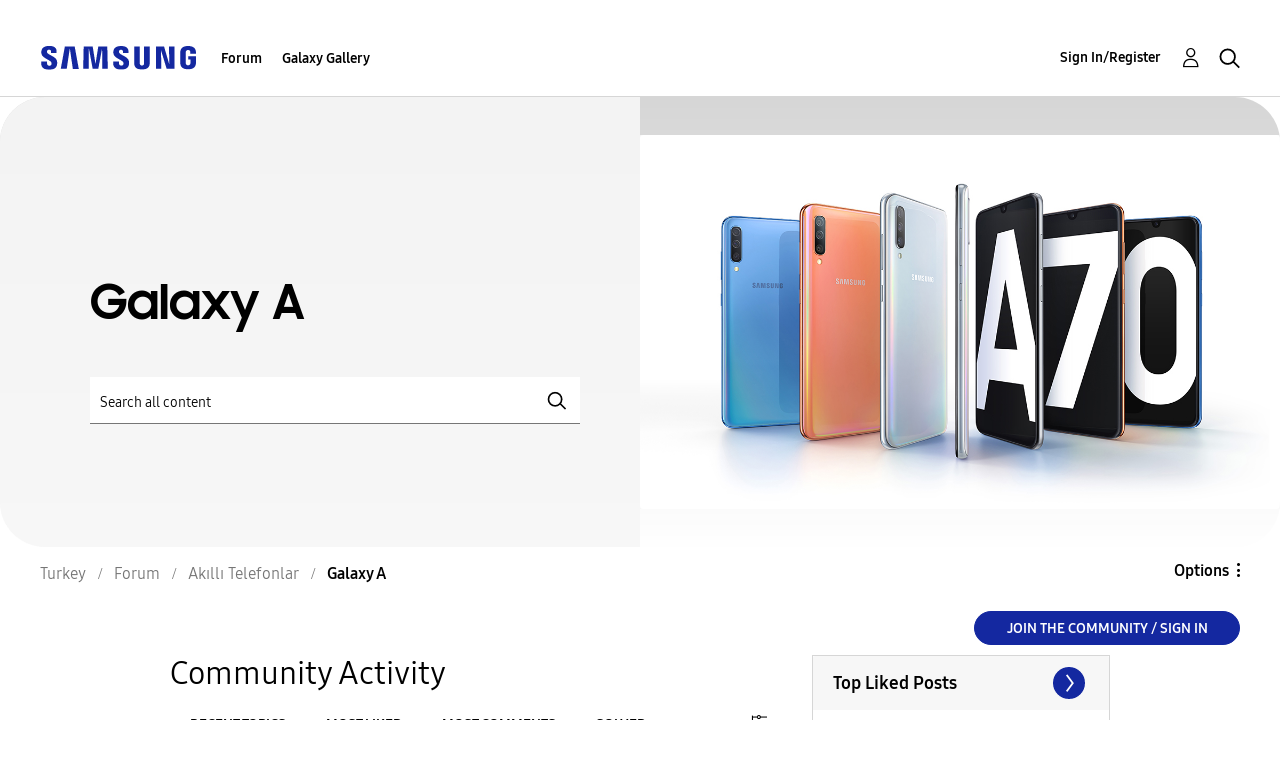

--- FILE ---
content_type: text/html; charset=UTF-8
request_url: https://r2.community.samsung.com/t5/Galaxy-A/a32-%C3%B6zel-mod/m-p/14697996/highlight/true
body_size: 1876
content:
<!DOCTYPE html>
<html lang="en">
<head>
    <meta charset="utf-8">
    <meta name="viewport" content="width=device-width, initial-scale=1">
    <title></title>
    <style>
        body {
            font-family: "Arial";
        }
    </style>
    <script type="text/javascript">
    window.awsWafCookieDomainList = [];
    window.gokuProps = {
"key":"AQIDAHjcYu/GjX+QlghicBgQ/7bFaQZ+m5FKCMDnO+vTbNg96AH8rhIMJ+z/0ZlnwNGCUsFTAAAAfjB8BgkqhkiG9w0BBwagbzBtAgEAMGgGCSqGSIb3DQEHATAeBglghkgBZQMEAS4wEQQM0xF1depSHZO07bzbAgEQgDtkDWjfu/iA1FFovrm1DbICsUAV04yfVyp7MT61DYp7EWM6jDnLUg9RkBp27QieKrX3EpH4gWzcP8WQoA==",
          "iv":"D549cwFEMwAAAUCD",
          "context":"yLDTX35ptnxweuJjL/4pleFqOTh17rkKdPp3eBrQNboZ2CJqg4E5Dxrt/nuDbIcTNKckYa7wUz0xY02I557WRUKmpBw1SG86Y9xQy+JZGJxFf6kUMEbEq4ps2EhfZL/Mch+KKXrweQuff1nWawvalcavtlSzSOURjL0yAVRRTEpU8MwXU6OmVW0j0GURiTJ6SHNzCsxECOoB+bwoAQoZ56mZnLXk1ozgC9hs0PdmK3ccaMaYZExfDaJdsFFiiDK6ysRgPNtvp/p56BdjgKTU10yLcAAVjIVr9Yc96gDs8qXTfyOBBI6XFQe7BoBTuagLSEq/Q28cgVo4MHkeEATxbCzxfACksjL+iAjVlOoVZkRsMT3hSzmprMtThSV97zs2esUAC5UmCsGEYpEJ7PAfNeCrs0pkyG1/nwB5"
};
    </script>
    <script src="https://bc0439715fa6.967eb88d.us-east-2.token.awswaf.com/bc0439715fa6/e566d069acb5/9c5f3411fe12/challenge.js"></script>
</head>
<body>
    <div id="challenge-container"></div>
    <script type="text/javascript">
        AwsWafIntegration.saveReferrer();
        AwsWafIntegration.checkForceRefresh().then((forceRefresh) => {
            if (forceRefresh) {
                AwsWafIntegration.forceRefreshToken().then(() => {
                    window.location.reload(true);
                });
            } else {
                AwsWafIntegration.getToken().then(() => {
                    window.location.reload(true);
                });
            }
        });
    </script>
    <noscript>
        <h1>JavaScript is disabled</h1>
        In order to continue, we need to verify that you're not a robot.
        This requires JavaScript. Enable JavaScript and then reload the page.
    </noscript>
</body>
</html>